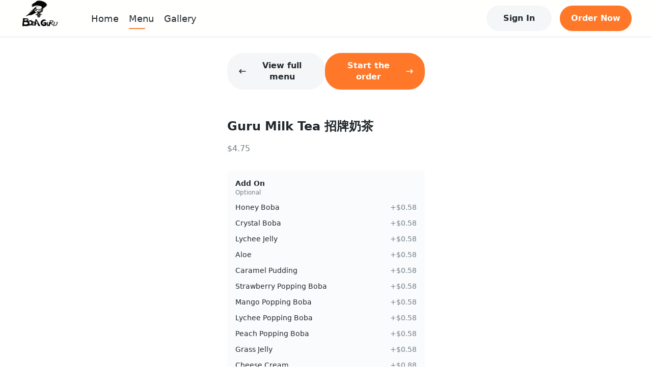

--- FILE ---
content_type: text/html; charset=utf-8
request_url: https://bobaguruteashoppe.com/menu/65495451/77285781
body_size: 11497
content:
<!DOCTYPE html><html lang="en" data-theme="light" style="--ru-primary:#FF7829"><head><meta charSet="utf-8"/><meta name="viewport" content="width=device-width, initial-scale=1, shrink-to-fit=no, maximum-scale=5, viewport-fit=cover"/><title>Menu @ Guru Milk Tea 招牌奶茶 - BobaGuru</title><meta name="title" content="Menu @ Guru Milk Tea 招牌奶茶"/><meta name="description" content="REFRESH AT THE BEST"/><meta name="robots" content="index, follow"/><link rel="icon" type="image/svg+xml" href="data:image/svg+xml;charset=utf-8,%3Csvg%20width%3D&#x27;36&#x27;%20height%3D&#x27;36&#x27;%20viewBox%3D&#x27;0%200%2036%2036&#x27;%20fill%3D&#x27;none&#x27;%20xmlns%3D&#x27;http%3A%2F%2Fwww.w3.org%2F2000%2Fsvg&#x27;%3E%3Crect%20width%3D&#x27;36&#x27;%20height%3D&#x27;36&#x27;%20rx%3D&#x27;18&#x27;%20fill%3D&#x27;%23FF7829&#x27;%20fill-opacity%3D&#x27;0.08&#x27;%2F%3E%3Cpath%20d%3D&#x27;M24.994%2016.9323C24.8626%2016.9486%2024.7278%2016.9584%2024.5862%2016.9584C23.7099%2016.9584%2022.928%2016.5873%2022.3921%2016.0143C21.8563%2016.5873%2021.0743%2016.9584%2020.1947%2016.9584C19.315%2016.9584%2018.5331%2016.5873%2017.9972%2016.0143C17.4613%2016.5873%2016.6828%2016.9584%2015.7998%2016.9584C14.9235%2016.9584%2014.1416%2016.5873%2013.6057%2016.0143C13.0698%2016.5873%2012.2879%2016.9584%2011.4069%2016.9584C11.27%2016.9584%2011.1322%2016.9486%2010.9984%2016.9323C9.13393%2016.6914%208.25174%2014.569%209.24886%2013.0456L11.1811%2010.0941C11.353%209.82876%2011.66%209.66669%2011.9879%209.66669H24.0133C24.3402%209.66669%2024.6469%209.82873%2024.8188%2010.0941L26.75%2013.0456C27.751%2014.5723%2026.8646%2016.6914%2024.994%2016.9323ZM25.1356%2017.9642C25.2502%2017.9479%2025.4153%2017.9219%2025.5501%2017.8893V24.25C25.5501%2025.3991%2024.5829%2026.3334%2023.3931%2026.3334H12.6081C11.417%2026.3334%2010.4511%2025.3991%2010.4511%2024.25V17.8893C10.5815%2017.9219%2010.716%2017.9479%2010.8545%2017.9642H10.8585C11.0358%2017.987%2011.2205%2018%2011.4069%2018C11.8261%2018%2012.2306%2017.9382%2012.6081%2017.8242V22.1667H23.3931V17.8275C23.7706%2017.9382%2024.1717%2018%2024.5862%2018C24.775%2018%2024.957%2017.987%2025.1356%2017.9642Z&#x27;%20fill%3D&#x27;%23FF7829&#x27;%2F%3E%3C%2Fsvg%3E"/><link rel="mask-icon" href="/mask-icon.svg" color="#FF7829"/><meta name="theme-color" content="#fff"/><meta name="next-head-count" content="9"/><link rel="preload" href="/_next/static/css/bc68acbbe2ed9cee.css" as="style"/><link rel="stylesheet" href="/_next/static/css/bc68acbbe2ed9cee.css" data-n-g=""/><noscript data-n-css=""></noscript><script defer="" nomodule="" src="/_next/static/chunks/polyfills-5cd94c89d3acac5f.js"></script><script src="/_next/static/chunks/webpack-af3160da9a8f386a.js" defer=""></script><script src="/_next/static/chunks/framework-0ba0ddd33199226d.js" defer=""></script><script src="/_next/static/chunks/main-e59df5067b749ff4.js" defer=""></script><script src="/_next/static/chunks/pages/_app-6ae5b89cc0e25632.js" defer=""></script><script src="/_next/static/chunks/2c796e83-e4c8ae3584f517be.js" defer=""></script><script src="/_next/static/chunks/108-9d71793cf60ce907.js" defer=""></script><script src="/_next/static/chunks/993-d22a4b347fbfb485.js" defer=""></script><script src="/_next/static/chunks/pages/menu/%5Bmid%5D/%5BitemId%5D-9c860b58b3b374a6.js" defer=""></script><script src="/_next/static/FzzQCe2qFbyg8IAgWyjWp/_buildManifest.js" defer=""></script><script src="/_next/static/FzzQCe2qFbyg8IAgWyjWp/_ssgManifest.js" defer=""></script><script src="/_next/static/FzzQCe2qFbyg8IAgWyjWp/_middlewareManifest.js" defer=""></script></head><body><div id="__next"><div class="layout"><div class="main-layout"><div style="height:72px"></div><div class="main-layout-navbar" style="position:fixed;opacity:1"><div class="ru-navbar"><div class="navbar-pc"><a href="/"><div class="logo-wrap rectangle"><img src="https://rushable-public.s3.amazonaws.com/Media/33513048/A4n43BZMSeShZrBKTbwQPTcQwpvemGPWJ7zhj2g0.png" alt="BobaGuru"/></div></a><ul class="menu-wrap rectangle-menu"><li class="menu-item home"><a href="/">Home</a></li><li class="menu-item menu"><a href="/menu/65495451">Menu</a></li><li class="menu-item gallery"><a href="/gallery">Gallery</a></li></ul><div class="navbar-opt-wrap"><div class="right-el1"><button variant="secondary" class="ru-btn contained secondary md">Sign In</button></div><div class="right-el2"><a href="/menu"><button variant="primary" class="ru-btn contained primary md">Order Now</button></a></div></div></div><div class="navbar-mobile"><div class="navbar-fixed"><a href="/"><div class="logo-wrap rectangle"><img src="https://rushable-public.s3.amazonaws.com/Media/33513048/A4n43BZMSeShZrBKTbwQPTcQwpvemGPWJ7zhj2g0.png" alt="BobaGuru"/></div></a><button variant="secondary" class="ru-btn contained secondary md">Sign In</button></div></div></div></div><div class="ru-auth-modal" prefix="ru-auth-modal"></div><div class="ru-mobile-bottom-navbar" id="ru-mobile-bottom-navbar"><div id="mbn-footer-id"><div class="mbn-btn mbn-btn-small"><a href="/"><div class="ru-bot-nav-item"><div class="bni-icon bni-icon-active"><span role="img" class="icons"><svg width="24" viewBox="0 0 24 24" fill="none" xmlns="http://www.w3.org/2000/svg"><path d="M22.9942 11.9805C22.9942 12.6836 22.4213 13.2344 21.7719 13.2344H20.5496L20.5763 19.4922C20.5763 19.5977 20.5687 19.7031 20.5572 19.8086V20.4375C20.5572 21.3008 19.8735 22 19.0293 22H18.4181C18.3761 22 18.3341 22 18.2921 21.9961C18.2386 22 18.1851 22 18.1317 22H16.8902H15.9735C15.1293 22 14.4456 21.3008 14.4456 20.4375V19.5V17C14.4456 16.3086 13.8994 15.75 13.2233 15.75H10.7786C10.1025 15.75 9.55628 16.3086 9.55628 17V19.5V20.4375C9.55628 21.3008 8.87255 22 8.02838 22H7.11163H5.89313C5.83583 22 5.77853 21.9961 5.72124 21.9922C5.6754 21.9961 5.62956 22 5.58372 22H4.97256C4.12839 22 3.44465 21.3008 3.44465 20.4375V16.0625C3.44465 16.0273 3.44465 15.9883 3.44847 15.9531V13.2344H2.22233C1.53477 13.2344 1 12.6875 1 11.9805C1 11.6289 1.11459 11.3164 1.38198 11.043L11.1759 2.3125C11.4432 2.03906 11.7488 2 12.0162 2C12.2836 2 12.5892 2.07812 12.8184 2.27344L22.5741 11.043C22.8796 11.3164 23.0324 11.6289 22.9942 11.9805Z"></path></svg></span></div><div class="bni-text">Home</div></div></a><a href="/menu"><div class="ru-bot-nav-item"><div class="bni-icon"><span role="img" class="icons"><svg width="24" viewBox="0 0 24 24" fill="none" xmlns="http://www.w3.org/2000/svg"><path fill-rule="evenodd" clip-rule="evenodd" d="M6.96942 3.447C6.9877 3.41776 7.01974 3.4 7.05422 3.4H16.9457C16.9802 3.4 17.0123 3.41776 17.0305 3.447L18.3762 5.6H5.6238L6.96942 3.447ZM4.89998 7.4H19.1V20C19.1 20.0552 19.0552 20.1 19 20.1H4.99998C4.94475 20.1 4.89998 20.0552 4.89998 20V7.4ZM7.05422 1.6C6.39912 1.6 5.79023 1.93748 5.44303 2.493L3.23678 6.023C3.14738 6.16604 3.09998 6.33132 3.09998 6.5V20C3.09998 21.0493 3.95064 21.9 4.99998 21.9H19C20.0493 21.9 20.9 21.0493 20.9 20V6.5C20.9 6.33132 20.8526 6.16604 20.7632 6.023L18.5569 2.493C18.2097 1.93748 17.6008 1.6 16.9457 1.6H7.05422ZM7.86846 9.21088C8.30244 9.13855 8.71299 9.4302 8.78816 9.86299L8.79006 9.87261C8.79245 9.88422 8.79705 9.90543 8.80441 9.93488C8.81918 9.99397 8.84475 10.0849 8.88523 10.197C8.96689 10.4232 9.10485 10.7232 9.32748 11.02C9.75144 11.5853 10.522 12.2 12 12.2C13.478 12.2 14.2485 11.5853 14.6725 11.02C14.8951 10.7232 15.0331 10.4232 15.1147 10.197C15.1552 10.0849 15.1808 9.99397 15.1955 9.93488C15.2029 9.90543 15.2075 9.88422 15.2099 9.87261L15.2118 9.86299C15.287 9.43019 15.6975 9.13855 16.1315 9.21088C16.5673 9.28352 16.8617 9.6957 16.7891 10.1315L16 10C16.7891 10.1315 16.789 10.132 16.7889 10.1324L16.7888 10.1334L16.7884 10.1356L16.7875 10.1408L16.785 10.1545C16.7831 10.1651 16.7804 10.1786 16.7771 10.1948C16.7705 10.2271 16.7609 10.2703 16.7478 10.3229C16.7215 10.4279 16.6807 10.5713 16.6196 10.7405C16.4981 11.0768 16.2923 11.5268 15.9525 11.98C15.2514 12.9147 14.022 13.8 12 13.8C9.97797 13.8 8.74851 12.9147 8.04748 11.98C7.7076 11.5268 7.50181 11.0768 7.38034 10.7405C7.31926 10.5713 7.27843 10.4279 7.25218 10.3229C7.23904 10.2703 7.22948 10.2271 7.22283 10.1948C7.2195 10.1786 7.2169 10.1651 7.21493 10.1545L7.21245 10.1408L7.21155 10.1356L7.21118 10.1334L7.21101 10.1324C7.21094 10.132 7.21086 10.1315 7.99998 10L7.21086 10.1315C7.13822 9.6957 7.43264 9.28352 7.86846 9.21088Z"></path></svg></span></div><div class="bni-text">Order</div></div></a><div class="ru-bot-nav-item"><div class="bni-icon"><span role="img" class="icons"><svg width="24" viewBox="0 0 24 24" fill="none" xmlns="http://www.w3.org/2000/svg"><path d="M11.0312 2.19891C11.3359 2.06766 11.668 2 12 2C12.332 2 12.6289 2.06766 12.9688 2.19891L21.1445 5.70273C21.6641 5.92578 22 6.43359 22 7C22 7.56641 21.6641 8.07422 21.1445 8.29688L12.9688 11.8008C12.6289 11.9336 12.332 12 12 12C11.668 12 11.3359 11.9336 11.0312 11.8008L2.85547 8.29688C2.33648 8.07422 2 7.56641 2 7C2 6.43359 2.33648 5.92578 2.85547 5.70273L11.0312 2.19891ZM12 3.875C11.8867 3.875 11.8086 3.89102 11.7695 3.92227L4.58828 7L11.7695 10.0781C11.8086 10.1094 11.8867 10.125 12 10.125C12.0781 10.125 12.1562 10.1094 12.2305 10.0781L19.4102 7L12.2305 3.92227C12.1562 3.89102 12.0781 3.875 12 3.875ZM11.7695 15.0781C11.8086 15.1094 11.8867 15.125 12 15.125C12.0781 15.125 12.1562 15.1094 12.2305 15.0781L19.6562 11.8945C19.4766 11.625 19.4414 11.2656 19.5977 10.957C19.832 10.4922 20.3945 10.3047 20.8555 10.5352L21.2109 10.7148C21.6953 10.957 22 11.4492 22 11.9883C22 12.5625 21.6602 13.0781 21.1367 13.3008L12.9688 16.8008C12.6289 16.9336 12.332 17 12 17C11.668 17 11.3359 16.9336 11.0312 16.8008L2.89102 13.3125C2.35043 13.082 2.00002 12.5508 2.00002 11.9609C2.00002 11.4883 2.22926 11.043 2.61563 10.7656L3.01758 10.4766C3.43906 10.1758 4.02461 10.2734 4.32539 10.6953C4.58398 11.0586 4.54844 11.543 4.23047 11.8633L11.7695 15.0781ZM4.32539 15.6953C4.58398 16.0586 4.54844 16.543 4.23047 16.8633L11.7695 20.0781C11.8086 20.1094 11.8867 20.125 12 20.125C12.0781 20.125 12.1562 20.1094 12.2305 20.0781L19.6562 16.8945C19.4766 16.625 19.4414 16.2656 19.5977 15.957C19.832 15.4922 20.3945 15.3047 20.8555 15.5352L21.2109 15.7148C21.6953 15.957 22 16.4492 22 16.9883C22 17.5625 21.6602 18.0781 21.1367 18.3008L12.9688 21.8008C12.6289 21.9336 12.332 22 12 22C11.668 22 11.3359 21.9336 11.0312 21.8008L2.89102 18.3125C2.35043 18.082 2.00004 17.5508 2.00004 16.9609C2.00004 16.4883 2.2293 16.043 2.61563 15.7656L3.01758 15.4766C3.43906 15.1758 4.02461 15.2734 4.32539 15.6953Z"></path></svg></span></div><div class="bni-text">More</div></div></div></div></div><div class="main-layout-container"><div class="mid-page"><div class="mid-main"><div class="mid-nav"><button variant="secondary" class="ru-btn contained secondary md"><span role="img" class="icons mid-icon-left"><svg width="16" viewBox="0 0 24 24" fill="none" xmlns="http://www.w3.org/2000/svg"><path d="M2.36595 11.1163L7.36601 6.11622C7.8543 5.62793 8.64533 5.62793 9.13362 6.11622C9.6219 6.6045 9.6219 7.39553 9.13362 7.88382L6.26932 10.7491H20.75C21.441 10.7491 22 11.3081 22 11.9991C22 12.6901 21.441 13.2491 20.75 13.2491H6.26932L9.13576 16.1156C9.62405 16.6039 9.62405 17.3949 9.13576 17.8832C8.64787 18.3711 7.85684 18.3718 7.36816 17.8832L2.3681 12.8831C1.87766 12.3936 1.87766 11.6046 2.36595 11.1163Z"></path></svg></span>View full menu</button><button variant="primary" class="ru-btn contained primary md">Start the order<span role="img" class="icons mid-icon-right"><svg width="16" viewBox="0 0 24 24" fill="none" xmlns="http://www.w3.org/2000/svg"><path d="M21.6334 12.8832L16.6333 17.8834C16.1446 18.3721 15.3535 18.3713 14.8656 17.8834C14.3773 17.3951 14.3773 16.6041 14.8656 16.1158L17.7349 13.2504H3.25004C2.559 13.2504 2 12.6918 2 11.9652C2 11.2387 2.559 10.7504 3.25004 10.7504H17.7349L14.8684 7.88386C14.3801 7.39556 14.3801 6.60452 14.8684 6.11622C15.3567 5.62793 16.1477 5.62793 16.636 6.11622L21.6362 11.1164C22.1217 11.6059 22.1217 12.3949 21.6334 12.8832Z"></path></svg></span></button></div><div class="ru-MenuItemDetail"><div class="itemImg"><img src="https://rushable-public.s3.amazonaws.com/Media/33513048/65495451/22310676/44430356/BP8P8qtFDrCXXjPUOAteF1FQ21vLMqfpTpFHMhuN.jpg" alt="Guru Milk Tea 招牌奶茶" style="display:none"/></div><p class="itemName">Guru Milk Tea 招牌奶茶</p><ul class="itemFoodTags"><span class="foodTags-price ru-text-base">$4.75</span></ul><div><div class="ru-modifier-select modifierField" prefix="ru-modifier-select"><div class="ms-title"><div class="ms-title-left"><div class="ms-name ru-font-bold">Add On</div><div class="ms-tag">Optional</div></div></div><div class="ms-items"><div class="ms-items-item"><div class="ms-items-item-name" style="cursor:pointer">Honey Boba</div><div class="ms-items-item-price">+$0.58</div></div><div class="ms-items-item"><div class="ms-items-item-name" style="cursor:pointer">Crystal Boba</div><div class="ms-items-item-price">+$0.58</div></div><div class="ms-items-item"><div class="ms-items-item-name" style="cursor:pointer">Lychee Jelly</div><div class="ms-items-item-price">+$0.58</div></div><div class="ms-items-item"><div class="ms-items-item-name" style="cursor:pointer">Aloe</div><div class="ms-items-item-price">+$0.58</div></div><div class="ms-items-item"><div class="ms-items-item-name" style="cursor:pointer">Caramel Pudding</div><div class="ms-items-item-price">+$0.58</div></div><div class="ms-items-item"><div class="ms-items-item-name" style="cursor:pointer">Strawberry Popping Boba</div><div class="ms-items-item-price">+$0.58</div></div><div class="ms-items-item"><div class="ms-items-item-name" style="cursor:pointer">Mango Popping Boba</div><div class="ms-items-item-price">+$0.58</div></div><div class="ms-items-item"><div class="ms-items-item-name" style="cursor:pointer">Lychee Popping Boba</div><div class="ms-items-item-price">+$0.58</div></div><div class="ms-items-item"><div class="ms-items-item-name" style="cursor:pointer">Peach Popping Boba</div><div class="ms-items-item-price">+$0.58</div></div><div class="ms-items-item"><div class="ms-items-item-name" style="cursor:pointer">Grass Jelly</div><div class="ms-items-item-price">+$0.58</div></div><div class="ms-items-item"><div class="ms-items-item-name" style="cursor:pointer">Cheese Cream</div><div class="ms-items-item-price">+$0.88</div></div><div class="ms-items-item"><div class="ms-items-item-name" style="cursor:pointer">Tiramisu Cream</div><div class="ms-items-item-price">+$0.88</div></div><div class="ms-items-item"><div class="ms-items-item-name" style="cursor:pointer">Brown Sugar Boba</div><div class="ms-items-item-price">+$0.88</div></div><div class="ms-items-item"><div class="ms-items-item-name" style="cursor:pointer">Cream Brulee</div><div class="ms-items-item-price">+$0.88</div></div></div></div></div><div><div class="ru-modifier-select modifierField" prefix="ru-modifier-select"><div class="ms-title"><div class="ms-title-left"><div class="ms-name ru-font-bold">Choose Sugar Level</div><div class="ms-tag">Optional • Choose up to 1</div></div></div><div class="ms-items"><div class="ms-items-item"><div class="ms-items-item-name" style="cursor:pointer">25% Sugar</div></div><div class="ms-items-item"><div class="ms-items-item-name" style="cursor:pointer">50% Sugar</div></div><div class="ms-items-item"><div class="ms-items-item-name" style="cursor:pointer">75% Sugar</div></div></div></div></div><div><div class="ru-modifier-select modifierField" prefix="ru-modifier-select"><div class="ms-title"><div class="ms-title-left"><div class="ms-name ru-font-bold">Choose Ice Level</div><div class="ms-tag">Optional • Choose up to 1</div></div></div><div class="ms-items"><div class="ms-items-item"><div class="ms-items-item-name" style="cursor:pointer">Less Ice</div></div><div class="ms-items-item"><div class="ms-items-item-name" style="cursor:pointer">No Ice</div></div></div></div></div></div></div></div></div></div><div class="ru-footer" prefix="ru-footer"><div>© <!-- -->2026<!-- --> <!-- -->BobaGuru</div><div class="center-part"><span><a href="/terms/privacy-policy">Privacy Policy</a></span><span> | </span><span><a href="/terms/terms-of-use">Terms of Use</a></span></div><a target="_brank" href="https://rushable.io/" title="Rushable"><div class="ru-footer-logo" prefix="ru-footer-logo"><div class="footer-logo-text">Powered By</div><span role="img" class="icons footer-logo-icon"><svg width="131" viewBox="0 0 131 24" fill="none" xmlns="http://www.w3.org/2000/svg"><path d="M32.4053 20.0849V3.48431H39.9997C41.9157 3.48431 43.3061 3.97057 44.1709 4.94309C45.0575 5.97532 45.5214 7.31268 45.4674 8.68092C45.4649 9.70166 45.1773 10.7008 44.6379 11.5623C44.1004 12.459 43.269 13.1349 42.2895 13.4717L45.4674 20.0883H41.9151L38.8544 13.8991H35.5594V20.0883L32.4053 20.0849ZM35.5594 10.86H40.0464C40.3472 10.8873 40.6501 10.846 40.9332 10.7393C41.2162 10.6326 41.4722 10.463 41.6825 10.2431C42.0352 9.80209 42.2178 9.24592 42.1961 8.67834C42.2155 8.12007 42.0371 7.57323 41.6935 7.13685C41.4823 6.915 41.2245 6.74433 40.9394 6.63752C40.6542 6.53071 40.349 6.49051 40.0464 6.51991H35.5594V10.86ZM55.5384 20.0849V18.9466C55.1526 19.4224 54.6617 19.7991 54.1056 20.0463C53.5495 20.2935 52.9438 20.4041 52.3376 20.3692C51.2388 20.3976 50.1724 19.9892 49.3661 19.231C48.9251 18.7458 48.5892 18.1723 48.38 17.5474C48.1707 16.9224 48.0928 16.2599 48.1511 15.6026V7.96662H51.1889V14.6065C51.132 15.35 51.3079 16.0927 51.6915 16.7287C51.8812 16.9622 52.1238 17.1455 52.3985 17.2632C52.6732 17.3808 52.9719 17.4292 53.269 17.4043C54.7802 17.4043 55.5359 16.4872 55.5359 14.653V7.96576H58.5737V20.084L55.5384 20.0849ZM66.0297 20.3692C65.0795 20.3727 64.1394 20.1706 63.2721 19.7764C62.4735 19.4401 61.7792 18.8911 61.2625 18.1875L63.2755 16.4565C63.6309 16.8555 64.0625 17.1769 64.5442 17.4011C65.0259 17.6254 65.5475 17.7479 66.0773 17.761C67.2766 17.761 67.8763 17.4054 67.8763 16.6943C67.8747 16.5271 67.8296 16.3633 67.7455 16.2196C67.6614 16.0758 67.5413 15.9572 67.3975 15.8757C66.8576 15.5567 66.2891 15.2907 65.6994 15.0813C64.5716 14.7594 63.5171 14.2155 62.5963 13.4803C62.2693 13.1805 62.0117 12.8111 61.8417 12.3985C61.6718 11.9859 61.5937 11.5403 61.6131 11.0935C61.5978 10.6053 61.7031 10.121 61.9193 9.68456C62.1355 9.24814 62.4558 8.87352 62.851 8.59476C63.7632 7.95948 64.8528 7.63922 65.9584 7.68141C66.7843 7.65177 67.6061 7.81146 68.3629 8.1486C69.1196 8.48574 69.7916 8.99166 70.3291 9.62874L68.2966 11.3124C67.6792 10.6754 66.8404 10.3094 65.9601 10.2931C64.9475 10.2931 64.4412 10.5935 64.4412 11.1944C64.4412 11.7004 65.22 12.1904 66.7777 12.6643C67.8301 12.9725 68.814 13.4839 69.6754 14.1705C70.023 14.4854 70.296 14.8759 70.4739 15.313C70.6518 15.75 70.73 16.2222 70.7027 16.6943C70.7276 17.2171 70.6256 17.7381 70.4056 18.2115C70.1856 18.685 69.8544 19.0963 69.4411 19.4093C68.4374 20.098 67.2395 20.4351 66.0297 20.3692ZM73.6242 20.0849V4.3856L76.6619 2.96301V9.10486C77.05 8.63178 77.5413 8.25693 78.0968 8.01C78.6524 7.76308 79.257 7.65088 79.8627 7.68227C80.9623 7.65013 82.031 8.0541 82.8419 8.80845C83.2812 9.29678 83.6151 9.87285 83.8223 10.4997C84.0294 11.1266 84.1053 11.7905 84.045 12.4489V20.0849H81.0072V13.3261C81.0072 11.5396 80.3141 10.6464 78.928 10.6464C77.4167 10.6464 76.6611 11.5238 76.6611 13.2787V20.0857L73.6242 20.0849ZM94.2103 20.0849V19.2077C93.8004 19.6039 93.3153 19.9112 92.7845 20.1109C92.2538 20.3106 91.6885 20.3985 91.1232 20.3692C89.9786 20.4192 88.8545 20.0488 87.9573 19.3258C87.5435 18.9594 87.2179 18.5018 87.0052 17.9881C86.7926 17.4743 86.6986 16.918 86.7304 16.3617C86.6977 15.7853 86.8078 15.2098 87.0507 14.6878C87.2937 14.1658 87.6617 13.7139 88.1211 13.3735C89.1018 12.6769 90.2774 12.3195 91.4739 12.3541C92.4158 12.3325 93.3503 12.5272 94.2077 12.9237V12.3068C94.2077 11.0263 93.4911 10.3861 92.058 10.3861C90.7341 10.3903 89.4441 10.8119 88.3665 11.5924L87.4326 9.10227C88.8802 8.13551 90.5837 7.63928 92.3161 7.67969C92.8864 7.67244 93.4558 7.7282 94.0141 7.84599C94.5503 7.97542 95.0651 8.18323 95.5424 8.46293C96.096 8.79075 96.5273 9.29514 96.7692 9.89758C97.0802 10.6764 97.2274 11.5125 97.2013 12.3524V20.0832L94.2103 20.0849ZM91.7091 17.6662C92.6381 17.6747 93.5342 17.3178 94.2094 16.6702V15.3656C93.502 15.0869 92.748 14.9499 91.9892 14.9624C91.4168 14.9379 90.8472 15.0562 90.3303 15.307C90.1348 15.4009 89.9708 15.551 89.8586 15.7386C89.7465 15.9263 89.6911 16.1432 89.6994 16.3625C89.6977 16.5534 89.7453 16.7413 89.8375 16.9077C89.9297 17.074 90.0633 17.2128 90.225 17.3104C90.6749 17.5733 91.1908 17.697 91.7091 17.6662ZM105.939 20.3692C105.471 20.3983 105.002 20.3071 104.578 20.1039C104.153 19.9008 103.786 19.5922 103.51 19.2069V20.084H100.472V4.36233L103.51 2.96301V8.84378C103.813 8.45956 104.203 8.15389 104.645 7.95185C105.088 7.7498 105.572 7.65712 106.057 7.68141C106.742 7.66716 107.421 7.81553 108.041 8.11471C108.66 8.41389 109.201 8.85561 109.622 9.40471C110.606 10.7284 111.098 12.3615 111.013 14.0171C111.117 15.6954 110.636 17.3574 109.655 18.7123C109.203 19.2604 108.633 19.6952 107.988 19.9827C107.344 20.2701 106.643 20.4024 105.939 20.3692ZM105.589 17.4051C105.934 17.4205 106.278 17.3457 106.587 17.188C106.896 17.0302 107.159 16.7946 107.353 16.5039C107.805 15.7572 108.021 14.8884 107.972 14.0137C108.027 13.1357 107.811 12.262 107.353 11.5149C107.153 11.2333 106.887 11.0069 106.579 10.8564C106.271 10.7059 105.93 10.6361 105.589 10.6532C105.187 10.625 104.785 10.7018 104.421 10.8762C104.057 11.0505 103.743 11.3167 103.51 11.6493V16.4358C103.748 16.7618 104.063 17.0216 104.427 17.191C104.79 17.3605 105.19 17.4341 105.589 17.4051ZM114.048 20.0849V4.40972L117.085 2.96301V20.0849H114.048ZM125.707 20.3692C124.946 20.4081 124.185 20.2775 123.479 19.9867C122.773 19.6959 122.138 19.2518 121.618 18.6856C120.557 17.3752 120.023 15.7066 120.123 14.0137C120.034 12.3346 120.572 10.683 121.63 9.3892C122.145 8.81894 122.776 8.37039 123.481 8.07528C124.185 7.78017 124.944 7.64571 125.705 7.68141C126.404 7.65338 127.101 7.76806 127.756 8.01865C128.41 8.26924 129.008 8.65062 129.514 9.14019C130.033 9.71025 130.431 10.382 130.684 11.114C130.937 11.846 131.04 12.6229 130.986 13.3967C130.995 14.0068 130.964 14.6168 130.893 15.2226H123.114C123.128 15.562 123.208 15.8953 123.351 16.2028C123.493 16.5102 123.695 16.7857 123.944 17.0131C124.431 17.4466 125.06 17.6793 125.708 17.6654C126.204 17.678 126.696 17.5706 127.143 17.352C127.59 17.1333 127.979 16.8098 128.278 16.4082L130.146 18.3288C129.612 18.9943 128.933 19.5249 128.163 19.8789C127.393 20.233 126.553 20.4008 125.708 20.3692H125.707ZM123.137 12.6144H128.021C127.964 11.9954 127.695 11.4162 127.262 10.9772C126.841 10.579 126.283 10.3658 125.708 10.3844C125.392 10.345 125.072 10.3727 124.767 10.4658C124.463 10.5588 124.181 10.7152 123.939 10.925C123.697 11.1347 123.501 11.3932 123.363 11.6841C123.225 11.9749 123.148 12.2917 123.137 12.6144Z" fill="#092235"></path><path fill-rule="evenodd" clip-rule="evenodd" d="M10.4674 0.28931L25.2003 10.6713C25.4117 10.8201 25.5844 11.0187 25.7037 11.25C25.823 11.4813 25.8853 11.7385 25.8853 11.9996C25.8853 12.2606 25.823 12.5178 25.7037 12.7492C25.5844 12.9805 25.4117 13.179 25.2003 13.3278L10.4674 23.7107C10.2284 23.8793 9.94848 23.9783 9.65799 23.9968C9.36749 24.0153 9.07756 23.9527 8.81966 23.8158C8.56177 23.6788 8.34578 23.4728 8.19517 23.22C8.04455 22.9672 7.96506 22.6774 7.96533 22.382V1.61711C7.96521 1.32179 8.04482 1.03208 8.1955 0.779433C8.34618 0.526787 8.56217 0.320862 8.82004 0.184016C9.0779 0.0471707 9.36778 -0.0153657 9.6582 0.0031968C9.94861 0.0217593 10.2285 0.120711 10.4674 0.28931Z" fill="#00A5EB"></path><g style="mix-blend-mode:multiply"><path fill-rule="evenodd" clip-rule="evenodd" d="M2.49611 1.88423L15.0845 10.6679C15.2976 10.8164 15.4719 11.0153 15.5923 11.2475C15.7127 11.4797 15.7756 11.7381 15.7756 12.0004C15.7756 12.2628 15.7127 12.5212 15.5923 12.7534C15.4719 12.9855 15.2976 13.1845 15.0845 13.333L2.49611 22.1158C2.25694 22.2829 1.9773 22.3805 1.68742 22.3981C1.39755 22.4156 1.10847 22.3523 0.851449 22.2152C0.594429 22.078 0.379248 21.8721 0.229178 21.6198C0.079108 21.3675 -0.000141209 21.0784 8.32846e-07 20.7837V3.2172C-0.000296155 2.92242 0.0788404 2.63316 0.228849 2.38073C0.378857 2.1283 0.594025 1.92231 0.851073 1.78504C1.10812 1.64777 1.39726 1.58445 1.68721 1.60194C1.97716 1.61942 2.25688 1.71704 2.49611 1.88423Z" fill="#00CA9F"></path></g></svg></span></div></a></div><div style="width:100%;height:0"></div><div class="sr-only" style="display:none">VERSION: <!-- -->1.0.0</div></div></div><script id="__NEXT_DATA__" type="application/json">{"props":{"website":{"id":33513048,"name":"BobaGuru","theme_color_id":6,"ga_tracking_id":null,"external_homepage":null,"banner_url":"https://rushable-public.s3.amazonaws.com/Media/33513048/WBPXjjLvgfbDL12d0cdIrZU8FyobjV9Ts2L0PnJ2.jpg","logo_url":"https://rushable-public.s3.amazonaws.com/Media/33513048/A4n43BZMSeShZrBKTbwQPTcQwpvemGPWJ7zhj2g0.png","pavicon_url":null,"slogan":"More Than Delicious Food","tagline":"REFRESH AT THE BEST","mapbox_token":null,"status":"active","show_location_finder":"default","appearance":"light","logo_shape":"rectangle","status_locked":null,"logo_padding":0,"about":"Cooking is all about people. Food is maybe the only universal thing that really has the power to bring everyone together. No matter what culture, everywhere around the world, people eat together. - Guy Fieri","descriptor":null,"accessibility_compliance":null,"food_hall_mode":0,"landing_pages":[],"has_open_job_posts":false,"theme_color":{"id":6,"name":"Spark Orange","code":"#FF7829"},"social_media":[{"id":71,"source":"Instagram","link":"https://www.instagram.com/bobaguruplano/","brand_id":33513048}],"tracking_codes":[],"nav_links":[],"brand_stripe_account":null,"brand_loyalty_config":null,"loyalty_reward_items":[],"locations":[{"id":65495451,"brand_id":33513048,"stripe_setup_intent_id":null,"stripe_subscription_id":null,"stripe_subscription_ends_at":null,"rushable_subscription_id":159,"addons_subscription_id":null,"address_id":64860386,"mailing_address_id":null,"open_hours_collection_id":42221856,"special_hours_collection_id":null,"name":"Plano, TX","email":"Triplejfoodanddrink@gmail.com","phone":"4698140254","banner_url":null,"status":"active","referee_id":null,"sort":null,"onboarding_src":"u43eqkaj","address_query":null,"open_hours_collection":{"id":42221856,"open_hours":[{"id":6116,"day":"sun","from":"12:00:00","to":"23:00:00","open_hours_collection_id":42221856},{"id":6117,"day":"mon","from":"12:00:00","to":"22:00:00","open_hours_collection_id":42221856},{"id":6118,"day":"tue","from":"12:00:00","to":"22:00:00","open_hours_collection_id":42221856},{"id":6119,"day":"wed","from":"12:00:00","to":"22:00:00","open_hours_collection_id":42221856},{"id":6120,"day":"thu","from":"12:00:00","to":"22:00:00","open_hours_collection_id":42221856},{"id":6121,"day":"fri","from":"12:00:00","to":"23:00:00","open_hours_collection_id":42221856},{"id":6122,"day":"sat","from":"12:00:00","to":"23:00:00","open_hours_collection_id":42221856}]},"special_hours_collection":null,"address":{"id":64860386,"line_1":"2220 Coit Rd","line_2":null,"city":"Plano","state":"TX","country":"US","zipcode":"75075","latitude":33.029583,"longitude":-96.768639,"timezone":"America/Chicago","contact":null,"phone":null,"is_default":0},"online_order_config":{"id":84057231,"status":"active","sales_tax":8.25,"current_delivery_type":"delivery","prioritized_delivery_type":null,"utensil_in_note":"when_request","default_order_type":"pickup","base_prep_time":10,"email_notification":1,"phone_notification":1,"admin_text":0,"text_notification":1,"check_id":1,"check_card":1,"fraud_check_threshold":100,"open_for_order":1,"allow_customer_note":1,"status_flip_at":null,"scheduled_order_days":1,"service_fee_locked":0,"regulatory_fee":"0.00","regulatory_fee_description":null,"external_links":[]}}]},"initErrorMsg":"","pageProps":{"menuItem":{"id":77285781,"uuid":null,"sort":1,"name":"Guru Milk Tea 招牌奶茶","seo_title":null,"status":"active","popular":0,"description":null,"seo_description":null,"unit_price":"4.75","image_url":"https://rushable-public.s3.amazonaws.com/Media/33513048/65495451/22310676/44430356/BP8P8qtFDrCXXjPUOAteF1FQ21vLMqfpTpFHMhuN.jpg","image_alt_text":null,"custom_seo_title":0,"custom_seo_description":0,"contains_alcohol":0,"reactive_at":null,"menu_modifiers":[{"id":99977871,"uuid":null,"name":"Add On","note":"all","sort":1,"qty_min":0,"qty_max":999999999,"qty_free":0,"allow_repeat":0,"internal_id":1,"private_type":null,"menu_modifier_options":[{"id":99968040,"uuid":null,"sort":1,"name":"Honey Boba","unit_price":"0.58","status":"active","reactive_at":null},{"id":99968041,"uuid":null,"sort":2,"name":"Crystal Boba","unit_price":"0.58","status":"active","reactive_at":null},{"id":99968042,"uuid":null,"sort":3,"name":"Lychee Jelly","unit_price":"0.58","status":"active","reactive_at":null},{"id":99968043,"uuid":null,"sort":4,"name":"Aloe","unit_price":"0.58","status":"active","reactive_at":null},{"id":99968044,"uuid":null,"sort":5,"name":"Caramel Pudding","unit_price":"0.58","status":"active","reactive_at":null},{"id":99968045,"uuid":null,"sort":6,"name":"Strawberry Popping Boba","unit_price":"0.58","status":"active","reactive_at":null},{"id":99968046,"uuid":null,"sort":7,"name":"Mango Popping Boba","unit_price":"0.58","status":"active","reactive_at":null},{"id":99968047,"uuid":null,"sort":8,"name":"Lychee Popping Boba","unit_price":"0.58","status":"active","reactive_at":null},{"id":99968048,"uuid":null,"sort":9,"name":"Peach Popping Boba","unit_price":"0.58","status":"active","reactive_at":null},{"id":99968049,"uuid":null,"sort":10,"name":"Grass Jelly","unit_price":"0.58","status":"active","reactive_at":null},{"id":99968050,"uuid":null,"sort":11,"name":"Cheese Cream","unit_price":"0.88","status":"active","reactive_at":null},{"id":99968051,"uuid":null,"sort":12,"name":"Tiramisu Cream","unit_price":"0.88","status":"active","reactive_at":null},{"id":99968052,"uuid":null,"sort":13,"name":"Brown Sugar Boba","unit_price":"0.88","status":"active","reactive_at":null},{"id":99968053,"uuid":null,"sort":14,"name":"Cream Brulee","unit_price":"0.88","status":"active","reactive_at":null}]},{"id":66205597,"uuid":null,"name":"Choose Sugar Level","note":"sugar level","sort":2,"qty_min":0,"qty_max":1,"qty_free":0,"allow_repeat":0,"internal_id":null,"private_type":null,"menu_modifier_options":[{"id":99968194,"uuid":null,"sort":1,"name":"25% Sugar","unit_price":"0.00","status":"active","reactive_at":null},{"id":99968195,"uuid":null,"sort":2,"name":"50% Sugar","unit_price":"0.00","status":"active","reactive_at":null},{"id":99968196,"uuid":null,"sort":3,"name":"75% Sugar","unit_price":"0.00","status":"active","reactive_at":null}]},{"id":52875009,"uuid":null,"name":"Choose Ice Level","note":"Ice level","sort":3,"qty_min":0,"qty_max":1,"qty_free":0,"allow_repeat":0,"internal_id":null,"private_type":null,"menu_modifier_options":[{"id":99968197,"uuid":null,"sort":1,"name":"Less Ice","unit_price":"0.00","status":"active","reactive_at":null},{"id":99968198,"uuid":null,"sort":2,"name":"No Ice","unit_price":"0.00","status":"active","reactive_at":null}]}],"menu_item_advance":null,"menu_tags":[]},"itemId":"77285781","locationId":"65495451","initialState":{"common":{"openCartDrawer":false,"openRewardsDrawer":false,"openSimpleLocatorDrawer":false,"openStartModal":false},"menu":{"getMenuRequest":false,"getItemRequest":false,"getItemMsg":"","selectedMenu":null,"menuCollections":null,"location":null,"selectedItem":null,"openItemModal":false},"auth":{"profileMode":{"data":null,"pending":false,"errMsg":"","error":false},"openAuthModal":false,"registerStep":1,"authStep":1,"sendCodeRequest":false,"sendCodeErrorMsg":"","sendCodeSuccessMsg":"","sendCodeErrors":null,"loginRequest":false,"loginError":"","loginSuccess":"","registerRequest":false,"registerSuccess":"","registerFail":"","registerErrors":null,"completeRegisterRequest":false,"completeRegisterMsg":"","completeRegisterErrors":null},"account":{"editRequest":false,"editAccountErrorMsg":"","getOrderDetailRequest":false,"dealBookList":[],"getDealBookRequest":false,"getDealBookError":"","openAccountModal":false},"gallery":{"galleriesList":[],"selectedGallery":null,"getGalleriesRequest":false,"getGalleryRequest":false,"page":1},"cart":{"type":null,"request_at":null,"items":[],"location_id":null,"is_asap":null,"tip_amount":null,"tip_percent":null,"need_utentils":null,"customer_note":null,"in_house_delivery_info":null,"daas_delivery_info":null,"curbside_info":null,"dine_in_info":null,"coupon":null,"price_summary":{"subtotal":0,"promo_amount":0,"discount":0,"custom_fee":0,"custom_fee_label":"","tip_amount":0,"delivery_fee":0,"tax_rate":0,"tax_amount":0,"service_fee":0,"total":0,"regulatory_fee":0,"regulatory_fee_description":""},"gift_cards":null,"reward_item":null},"location":{"cartLocation":null,"cartLocationFetching":false,"cartLocationError":""},"order":{"selectedOrder":null,"orderFetching":false,"orderError":"","orders":[],"ordersFetching":false,"ordersError":"","getExpressOrderRequest":false,"expressOrder":null,"expressOrderRedirect":null,"changeExpressStatusRequest":false}}},"__N_SSP":true},"page":"/menu/[mid]/[itemId]","query":{"mid":"65495451","itemId":"77285781"},"buildId":"FzzQCe2qFbyg8IAgWyjWp","isFallback":false,"gssp":true,"customServer":true,"appGip":true,"scriptLoader":[]}</script></body></html>

--- FILE ---
content_type: application/javascript; charset=UTF-8
request_url: https://bobaguruteashoppe.com/_next/static/chunks/956-fb31ec4fe1829868.js
body_size: 12636
content:
(self.webpackChunk_N_E=self.webpackChunk_N_E||[]).push([[956],{86894:function(t,e,r){"use strict";var n=r(21924)("ArrayBuffer.prototype.byteLength",!0),o=r(70635);t.exports=function(t){return o(t)?n?n(t):t.byteLength:NaN}},21924:function(t,e,r){"use strict";var n=r(40210),o=r(55559),i=o(n("String.prototype.indexOf"));t.exports=function(t,e){var r=n(t,!!e);return"function"===typeof r&&i(t,".prototype.")>-1?o(r):r}},55559:function(t,e,r){"use strict";var n=r(58612),o=r(40210),i=o("%Function.prototype.apply%"),u=o("%Function.prototype.call%"),a=o("%Reflect.apply%",!0)||n.call(u,i),c=o("%Object.getOwnPropertyDescriptor%",!0),f=o("%Object.defineProperty%",!0),p=o("%Math.max%");if(f)try{f({},"a",{value:1})}catch(l){f=null}t.exports=function(t){var e=a(n,u,arguments);if(c&&f){var r=c(e,"length");r.configurable&&f(e,"length",{value:1+p(0,t.length-(arguments.length-1))})}return e};var y=function(){return a(n,i,arguments)};f?f(t.exports,"apply",{value:y}):t.exports.apply=y},10251:function(t,e,r){"use strict";var n=r(89569),o=r(21924),i=r(2847),u=r(40210),a=r(33216),c=r(37478),f=r(20609),p=r(82584),y=r(5826),l=r(70635),s=r(18923),g=r(98420),b=r(92579),h=r(82215),v=r(43679),d=r(43483),S=r(86430),m=r(86894),j=o("SharedArrayBuffer.prototype.byteLength",!0),O=o("Date.prototype.getTime"),A=Object.getPrototypeOf,w=o("Object.prototype.toString"),x=u("%Set%",!0),P=o("Map.prototype.has",!0),E=o("Map.prototype.get",!0),I=o("Map.prototype.size",!0),k=o("Set.prototype.add",!0),M=o("Set.prototype.delete",!0),F=o("Set.prototype.has",!0),R=o("Set.prototype.size",!0);function _(t,e,r,n){for(var o,i=a(t);(o=i.next())&&!o.done;)if(T(e,o.value,r,n))return M(t,o.value),!0;return!1}function U(t){return"undefined"===typeof t?null:"object"!==typeof t?"symbol"!==typeof t&&("string"!==typeof t&&"number"!==typeof t||+t===+t):void 0}function B(t,e,r,o,i,u){var a=U(r);if(null!=a)return a;var c=E(e,a),f=n({},i,{strict:!1});return!("undefined"===typeof c&&!P(e,a)||!T(o,c,f,u))&&(!P(t,a)&&T(o,c,f,u))}function $(t,e,r){var n=U(r);return null!=n?n:F(e,n)&&!F(t,n)}function W(t,e,r,n,o,i){for(var u,c,f=a(t);(u=f.next())&&!u.done;)if(T(r,c=u.value,o,i)&&T(n,E(e,c),o,i))return M(t,c),!0;return!1}function T(t,e,r,o){var u=r||{};if(u.strict?f(t,e):t===e)return!0;if(v(t)!==v(e))return!1;if(!t||!e||"object"!==typeof t&&"object"!==typeof e)return u.strict?f(t,e):t==e;var c,M=o.has(t),U=o.has(e);if(M&&U){if(o.get(t)===o.get(e))return!0}else c={};return M||o.set(t,c),U||o.set(e,c),function(t,e,r,o){var u,c;if(typeof t!==typeof e)return!1;if(null==t||null==e)return!1;if(w(t)!==w(e))return!1;if(p(t)!==p(e))return!1;var f=y(t),v=y(e);if(f!==v)return!1;var M=t instanceof Error,U=e instanceof Error;if(M!==U)return!1;if((M||U)&&(t.name!==e.name||t.message!==e.message))return!1;var N=g(t),L=g(e);if(N!==L)return!1;if((N||L)&&(t.source!==e.source||i(t)!==i(e)))return!1;var C=s(t),G=s(e);if(C!==G)return!1;if((C||G)&&O(t)!==O(e))return!1;if(r.strict&&A&&A(t)!==A(e))return!1;var q=S(t),z=S(e);if(q!==z)return!1;if(q||z){if(t.length!==e.length)return!1;for(u=0;u<t.length;u++)if(t[u]!==e[u])return!1;return!0}var H=D(t),J=D(e);if(H!==J)return!1;if(H||J){if(t.length!==e.length)return!1;for(u=0;u<t.length;u++)if(t[u]!==e[u])return!1;return!0}var V=l(t),X=l(e);if(V!==X)return!1;if(V||X)return m(t)===m(e)&&("function"===typeof Uint8Array&&T(new Uint8Array(t),new Uint8Array(e),r,o));var Y=b(t),K=b(e);if(Y!==K)return!1;if(Y||K)return j(t)===j(e)&&("function"===typeof Uint8Array&&T(new Uint8Array(t),new Uint8Array(e),r,o));if(typeof t!==typeof e)return!1;var Q=h(t),Z=h(e);if(Q.length!==Z.length)return!1;for(Q.sort(),Z.sort(),u=Q.length-1;u>=0;u--)if(Q[u]!=Z[u])return!1;for(u=Q.length-1;u>=0;u--)if(!T(t[c=Q[u]],e[c],r,o))return!1;var tt=d(t),et=d(e);if(tt!==et)return!1;if("Set"===tt||"Set"===et)return function(t,e,r,n){if(R(t)!==R(e))return!1;var o,i,u,c=a(t),f=a(e);for(;(o=c.next())&&!o.done;)if(o.value&&"object"===typeof o.value)u||(u=new x),k(u,o.value);else if(!F(e,o.value)){if(r.strict)return!1;if(!$(t,e,o.value))return!1;u||(u=new x),k(u,o.value)}if(u){for(;(i=f.next())&&!i.done;)if(i.value&&"object"===typeof i.value){if(!_(u,i.value,r.strict,n))return!1}else if(!r.strict&&!F(t,i.value)&&!_(u,i.value,r.strict,n))return!1;return 0===R(u)}return!0}(t,e,r,o);if("Map"===tt)return function(t,e,r,o){if(I(t)!==I(e))return!1;var i,u,c,f,p,y,l=a(t),s=a(e);for(;(i=l.next())&&!i.done;)if(f=i.value[0],p=i.value[1],f&&"object"===typeof f)c||(c=new x),k(c,f);else if("undefined"===typeof(y=E(e,f))&&!P(e,f)||!T(p,y,r,o)){if(r.strict)return!1;if(!B(t,e,f,p,r,o))return!1;c||(c=new x),k(c,f)}if(c){for(;(u=s.next())&&!u.done;)if(f=u.value[0],y=u.value[1],f&&"object"===typeof f){if(!W(c,t,f,y,r,o))return!1}else if(!r.strict&&(!t.has(f)||!T(E(t,f),y,r,o))&&!W(c,t,f,y,n({},r,{strict:!1}),o))return!1;return 0===R(c)}return!0}(t,e,r,o);return!0}(t,e,u,o)}function D(t){return!(!t||"object"!==typeof t||"number"!==typeof t.length)&&("function"===typeof t.copy&&"function"===typeof t.slice&&(!(t.length>0&&"number"!==typeof t[0])&&!!(t.constructor&&t.constructor.isBuffer&&t.constructor.isBuffer(t))))}t.exports=function(t,e,r){return T(t,e,r,c())}},4289:function(t,e,r){"use strict";var n=r(82215),o="function"===typeof Symbol&&"symbol"===typeof Symbol("foo"),i=Object.prototype.toString,u=Array.prototype.concat,a=Object.defineProperty,c=r(31044)(),f=a&&c,p=function(t,e,r,n){if(e in t)if(!0===n){if(t[e]===r)return}else if("function"!==typeof(o=n)||"[object Function]"!==i.call(o)||!n())return;var o;f?a(t,e,{configurable:!0,enumerable:!1,value:r,writable:!0}):t[e]=r},y=function(t,e){var r=arguments.length>2?arguments[2]:{},i=n(e);o&&(i=u.call(i,Object.getOwnPropertySymbols(e)));for(var a=0;a<i.length;a+=1)p(t,i[a],e[i[a]],r[i[a]])};y.supportsDescriptors=!!f,t.exports=y},94029:function(t,e,r){"use strict";var n=r(95320),o=Object.prototype.toString,i=Object.prototype.hasOwnProperty,u=function(t,e,r){for(var n=0,o=t.length;n<o;n++)i.call(t,n)&&(null==r?e(t[n],n,t):e.call(r,t[n],n,t))},a=function(t,e,r){for(var n=0,o=t.length;n<o;n++)null==r?e(t.charAt(n),n,t):e.call(r,t.charAt(n),n,t)},c=function(t,e,r){for(var n in t)i.call(t,n)&&(null==r?e(t[n],n,t):e.call(r,t[n],n,t))};t.exports=function(t,e,r){if(!n(e))throw new TypeError("iterator must be a function");var i;arguments.length>=3&&(i=r),"[object Array]"===o.call(t)?u(t,e,i):"string"===typeof t?a(t,e,i):c(t,e,i)}},17648:function(t){"use strict";var e="Function.prototype.bind called on incompatible ",r=Array.prototype.slice,n=Object.prototype.toString,o="[object Function]";t.exports=function(t){var i=this;if("function"!==typeof i||n.call(i)!==o)throw new TypeError(e+i);for(var u,a=r.call(arguments,1),c=function(){if(this instanceof u){var e=i.apply(this,a.concat(r.call(arguments)));return Object(e)===e?e:this}return i.apply(t,a.concat(r.call(arguments)))},f=Math.max(0,i.length-a.length),p=[],y=0;y<f;y++)p.push("$"+y);if(u=Function("binder","return function ("+p.join(",")+"){ return binder.apply(this,arguments); }")(c),i.prototype){var l=function(){};l.prototype=i.prototype,u.prototype=new l,l.prototype=null}return u}},58612:function(t,e,r){"use strict";var n=r(17648);t.exports=Function.prototype.bind||n},25972:function(t){"use strict";var e=function(){return"string"===typeof function(){}.name},r=Object.getOwnPropertyDescriptor;if(r)try{r([],"length")}catch(o){r=null}e.functionsHaveConfigurableNames=function(){if(!e()||!r)return!1;var t=r((function(){}),"name");return!!t&&!!t.configurable};var n=Function.prototype.bind;e.boundFunctionsHaveNames=function(){return e()&&"function"===typeof n&&""!==function(){}.bind().name},t.exports=e},40210:function(t,e,r){"use strict";var n,o=SyntaxError,i=Function,u=TypeError,a=function(t){try{return i('"use strict"; return ('+t+").constructor;")()}catch(e){}},c=Object.getOwnPropertyDescriptor;if(c)try{c({},"")}catch(F){c=null}var f=function(){throw new u},p=c?function(){try{return f}catch(t){try{return c(arguments,"callee").get}catch(e){return f}}}():f,y=r(41405)(),l=r(28185)(),s=Object.getPrototypeOf||(l?function(t){return t.__proto__}:null),g={},b="undefined"!==typeof Uint8Array&&s?s(Uint8Array):n,h={"%AggregateError%":"undefined"===typeof AggregateError?n:AggregateError,"%Array%":Array,"%ArrayBuffer%":"undefined"===typeof ArrayBuffer?n:ArrayBuffer,"%ArrayIteratorPrototype%":y&&s?s([][Symbol.iterator]()):n,"%AsyncFromSyncIteratorPrototype%":n,"%AsyncFunction%":g,"%AsyncGenerator%":g,"%AsyncGeneratorFunction%":g,"%AsyncIteratorPrototype%":g,"%Atomics%":"undefined"===typeof Atomics?n:Atomics,"%BigInt%":"undefined"===typeof BigInt?n:BigInt,"%BigInt64Array%":"undefined"===typeof BigInt64Array?n:BigInt64Array,"%BigUint64Array%":"undefined"===typeof BigUint64Array?n:BigUint64Array,"%Boolean%":Boolean,"%DataView%":"undefined"===typeof DataView?n:DataView,"%Date%":Date,"%decodeURI%":decodeURI,"%decodeURIComponent%":decodeURIComponent,"%encodeURI%":encodeURI,"%encodeURIComponent%":encodeURIComponent,"%Error%":Error,"%eval%":eval,"%EvalError%":EvalError,"%Float32Array%":"undefined"===typeof Float32Array?n:Float32Array,"%Float64Array%":"undefined"===typeof Float64Array?n:Float64Array,"%FinalizationRegistry%":"undefined"===typeof FinalizationRegistry?n:FinalizationRegistry,"%Function%":i,"%GeneratorFunction%":g,"%Int8Array%":"undefined"===typeof Int8Array?n:Int8Array,"%Int16Array%":"undefined"===typeof Int16Array?n:Int16Array,"%Int32Array%":"undefined"===typeof Int32Array?n:Int32Array,"%isFinite%":isFinite,"%isNaN%":isNaN,"%IteratorPrototype%":y&&s?s(s([][Symbol.iterator]())):n,"%JSON%":"object"===typeof JSON?JSON:n,"%Map%":"undefined"===typeof Map?n:Map,"%MapIteratorPrototype%":"undefined"!==typeof Map&&y&&s?s((new Map)[Symbol.iterator]()):n,"%Math%":Math,"%Number%":Number,"%Object%":Object,"%parseFloat%":parseFloat,"%parseInt%":parseInt,"%Promise%":"undefined"===typeof Promise?n:Promise,"%Proxy%":"undefined"===typeof Proxy?n:Proxy,"%RangeError%":RangeError,"%ReferenceError%":ReferenceError,"%Reflect%":"undefined"===typeof Reflect?n:Reflect,"%RegExp%":RegExp,"%Set%":"undefined"===typeof Set?n:Set,"%SetIteratorPrototype%":"undefined"!==typeof Set&&y&&s?s((new Set)[Symbol.iterator]()):n,"%SharedArrayBuffer%":"undefined"===typeof SharedArrayBuffer?n:SharedArrayBuffer,"%String%":String,"%StringIteratorPrototype%":y&&s?s(""[Symbol.iterator]()):n,"%Symbol%":y?Symbol:n,"%SyntaxError%":o,"%ThrowTypeError%":p,"%TypedArray%":b,"%TypeError%":u,"%Uint8Array%":"undefined"===typeof Uint8Array?n:Uint8Array,"%Uint8ClampedArray%":"undefined"===typeof Uint8ClampedArray?n:Uint8ClampedArray,"%Uint16Array%":"undefined"===typeof Uint16Array?n:Uint16Array,"%Uint32Array%":"undefined"===typeof Uint32Array?n:Uint32Array,"%URIError%":URIError,"%WeakMap%":"undefined"===typeof WeakMap?n:WeakMap,"%WeakRef%":"undefined"===typeof WeakRef?n:WeakRef,"%WeakSet%":"undefined"===typeof WeakSet?n:WeakSet};if(s)try{null.error}catch(F){var v=s(s(F));h["%Error.prototype%"]=v}var d=function t(e){var r;if("%AsyncFunction%"===e)r=a("async function () {}");else if("%GeneratorFunction%"===e)r=a("function* () {}");else if("%AsyncGeneratorFunction%"===e)r=a("async function* () {}");else if("%AsyncGenerator%"===e){var n=t("%AsyncGeneratorFunction%");n&&(r=n.prototype)}else if("%AsyncIteratorPrototype%"===e){var o=t("%AsyncGenerator%");o&&s&&(r=s(o.prototype))}return h[e]=r,r},S={"%ArrayBufferPrototype%":["ArrayBuffer","prototype"],"%ArrayPrototype%":["Array","prototype"],"%ArrayProto_entries%":["Array","prototype","entries"],"%ArrayProto_forEach%":["Array","prototype","forEach"],"%ArrayProto_keys%":["Array","prototype","keys"],"%ArrayProto_values%":["Array","prototype","values"],"%AsyncFunctionPrototype%":["AsyncFunction","prototype"],"%AsyncGenerator%":["AsyncGeneratorFunction","prototype"],"%AsyncGeneratorPrototype%":["AsyncGeneratorFunction","prototype","prototype"],"%BooleanPrototype%":["Boolean","prototype"],"%DataViewPrototype%":["DataView","prototype"],"%DatePrototype%":["Date","prototype"],"%ErrorPrototype%":["Error","prototype"],"%EvalErrorPrototype%":["EvalError","prototype"],"%Float32ArrayPrototype%":["Float32Array","prototype"],"%Float64ArrayPrototype%":["Float64Array","prototype"],"%FunctionPrototype%":["Function","prototype"],"%Generator%":["GeneratorFunction","prototype"],"%GeneratorPrototype%":["GeneratorFunction","prototype","prototype"],"%Int8ArrayPrototype%":["Int8Array","prototype"],"%Int16ArrayPrototype%":["Int16Array","prototype"],"%Int32ArrayPrototype%":["Int32Array","prototype"],"%JSONParse%":["JSON","parse"],"%JSONStringify%":["JSON","stringify"],"%MapPrototype%":["Map","prototype"],"%NumberPrototype%":["Number","prototype"],"%ObjectPrototype%":["Object","prototype"],"%ObjProto_toString%":["Object","prototype","toString"],"%ObjProto_valueOf%":["Object","prototype","valueOf"],"%PromisePrototype%":["Promise","prototype"],"%PromiseProto_then%":["Promise","prototype","then"],"%Promise_all%":["Promise","all"],"%Promise_reject%":["Promise","reject"],"%Promise_resolve%":["Promise","resolve"],"%RangeErrorPrototype%":["RangeError","prototype"],"%ReferenceErrorPrototype%":["ReferenceError","prototype"],"%RegExpPrototype%":["RegExp","prototype"],"%SetPrototype%":["Set","prototype"],"%SharedArrayBufferPrototype%":["SharedArrayBuffer","prototype"],"%StringPrototype%":["String","prototype"],"%SymbolPrototype%":["Symbol","prototype"],"%SyntaxErrorPrototype%":["SyntaxError","prototype"],"%TypedArrayPrototype%":["TypedArray","prototype"],"%TypeErrorPrototype%":["TypeError","prototype"],"%Uint8ArrayPrototype%":["Uint8Array","prototype"],"%Uint8ClampedArrayPrototype%":["Uint8ClampedArray","prototype"],"%Uint16ArrayPrototype%":["Uint16Array","prototype"],"%Uint32ArrayPrototype%":["Uint32Array","prototype"],"%URIErrorPrototype%":["URIError","prototype"],"%WeakMapPrototype%":["WeakMap","prototype"],"%WeakSetPrototype%":["WeakSet","prototype"]},m=r(58612),j=r(17642),O=m.call(Function.call,Array.prototype.concat),A=m.call(Function.apply,Array.prototype.splice),w=m.call(Function.call,String.prototype.replace),x=m.call(Function.call,String.prototype.slice),P=m.call(Function.call,RegExp.prototype.exec),E=/[^%.[\]]+|\[(?:(-?\d+(?:\.\d+)?)|(["'])((?:(?!\2)[^\\]|\\.)*?)\2)\]|(?=(?:\.|\[\])(?:\.|\[\]|%$))/g,I=/\\(\\)?/g,k=function(t){var e=x(t,0,1),r=x(t,-1);if("%"===e&&"%"!==r)throw new o("invalid intrinsic syntax, expected closing `%`");if("%"===r&&"%"!==e)throw new o("invalid intrinsic syntax, expected opening `%`");var n=[];return w(t,E,(function(t,e,r,o){n[n.length]=r?w(o,I,"$1"):e||t})),n},M=function(t,e){var r,n=t;if(j(S,n)&&(n="%"+(r=S[n])[0]+"%"),j(h,n)){var i=h[n];if(i===g&&(i=d(n)),"undefined"===typeof i&&!e)throw new u("intrinsic "+t+" exists, but is not available. Please file an issue!");return{alias:r,name:n,value:i}}throw new o("intrinsic "+t+" does not exist!")};t.exports=function(t,e){if("string"!==typeof t||0===t.length)throw new u("intrinsic name must be a non-empty string");if(arguments.length>1&&"boolean"!==typeof e)throw new u('"allowMissing" argument must be a boolean');if(null===P(/^%?[^%]*%?$/,t))throw new o("`%` may not be present anywhere but at the beginning and end of the intrinsic name");var r=k(t),n=r.length>0?r[0]:"",i=M("%"+n+"%",e),a=i.name,f=i.value,p=!1,y=i.alias;y&&(n=y[0],A(r,O([0,1],y)));for(var l=1,s=!0;l<r.length;l+=1){var g=r[l],b=x(g,0,1),v=x(g,-1);if(('"'===b||"'"===b||"`"===b||'"'===v||"'"===v||"`"===v)&&b!==v)throw new o("property names with quotes must have matching quotes");if("constructor"!==g&&s||(p=!0),j(h,a="%"+(n+="."+g)+"%"))f=h[a];else if(null!=f){if(!(g in f)){if(!e)throw new u("base intrinsic for "+t+" exists, but the property is not available.");return}if(c&&l+1>=r.length){var d=c(f,g);f=(s=!!d)&&"get"in d&&!("originalValue"in d.get)?d.get:f[g]}else s=j(f,g),f=f[g];s&&!p&&(h[a]=f)}}return f}},27296:function(t,e,r){"use strict";var n=r(40210)("%Object.getOwnPropertyDescriptor%",!0);if(n)try{n([],"length")}catch(o){n=null}t.exports=n},80932:function(t){"use strict";var e="undefined"!==typeof BigInt&&BigInt;t.exports=function(){return"function"===typeof e&&"function"===typeof BigInt&&"bigint"===typeof e(42)&&"bigint"===typeof BigInt(42)}},31044:function(t,e,r){"use strict";var n=r(40210)("%Object.defineProperty%",!0),o=function(){if(n)try{return n({},"a",{value:1}),!0}catch(t){return!1}return!1};o.hasArrayLengthDefineBug=function(){if(!o())return null;try{return 1!==n([],"length",{value:1}).length}catch(t){return!0}},t.exports=o},28185:function(t){"use strict";var e={foo:{}},r=Object;t.exports=function(){return{__proto__:e}.foo===e.foo&&!({__proto__:null}instanceof r)}},41405:function(t,e,r){"use strict";var n="undefined"!==typeof Symbol&&Symbol,o=r(55419);t.exports=function(){return"function"===typeof n&&("function"===typeof Symbol&&("symbol"===typeof n("foo")&&("symbol"===typeof Symbol("bar")&&o())))}},55419:function(t){"use strict";t.exports=function(){if("function"!==typeof Symbol||"function"!==typeof Object.getOwnPropertySymbols)return!1;if("symbol"===typeof Symbol.iterator)return!0;var t={},e=Symbol("test"),r=Object(e);if("string"===typeof e)return!1;if("[object Symbol]"!==Object.prototype.toString.call(e))return!1;if("[object Symbol]"!==Object.prototype.toString.call(r))return!1;for(e in t[e]=42,t)return!1;if("function"===typeof Object.keys&&0!==Object.keys(t).length)return!1;if("function"===typeof Object.getOwnPropertyNames&&0!==Object.getOwnPropertyNames(t).length)return!1;var n=Object.getOwnPropertySymbols(t);if(1!==n.length||n[0]!==e)return!1;if(!Object.prototype.propertyIsEnumerable.call(t,e))return!1;if("function"===typeof Object.getOwnPropertyDescriptor){var o=Object.getOwnPropertyDescriptor(t,e);if(42!==o.value||!0!==o.enumerable)return!1}return!0}},96410:function(t,e,r){"use strict";var n=r(55419);t.exports=function(){return n()&&!!Symbol.toStringTag}},17642:function(t,e,r){"use strict";var n=r(58612);t.exports=n.call(Function.call,Object.prototype.hasOwnProperty)},9496:function(t,e,r){"use strict";var n=r(40210),o=r(17642),i=r(37478)(),u=n("%TypeError%"),a={assert:function(t,e){if(!t||"object"!==typeof t&&"function"!==typeof t)throw new u("`O` is not an object");if("string"!==typeof e)throw new u("`slot` must be a string");if(i.assert(t),!a.has(t,e))throw new u("`"+e+"` is not present on `O`")},get:function(t,e){if(!t||"object"!==typeof t&&"function"!==typeof t)throw new u("`O` is not an object");if("string"!==typeof e)throw new u("`slot` must be a string");var r=i.get(t);return r&&r["$"+e]},has:function(t,e){if(!t||"object"!==typeof t&&"function"!==typeof t)throw new u("`O` is not an object");if("string"!==typeof e)throw new u("`slot` must be a string");var r=i.get(t);return!!r&&o(r,"$"+e)},set:function(t,e,r){if(!t||"object"!==typeof t&&"function"!==typeof t)throw new u("`O` is not an object");if("string"!==typeof e)throw new u("`slot` must be a string");var n=i.get(t);n||(n={},i.set(t,n)),n["$"+e]=r}};Object.freeze&&Object.freeze(a),t.exports=a},82584:function(t,e,r){"use strict";var n=r(96410)(),o=r(21924)("Object.prototype.toString"),i=function(t){return!(n&&t&&"object"===typeof t&&Symbol.toStringTag in t)&&"[object Arguments]"===o(t)},u=function(t){return!!i(t)||null!==t&&"object"===typeof t&&"number"===typeof t.length&&t.length>=0&&"[object Array]"!==o(t)&&"[object Function]"===o(t.callee)},a=function(){return i(arguments)}();i.isLegacyArguments=u,t.exports=a?i:u},70635:function(t,e,r){"use strict";var n=r(55559),o=r(21924),i=r(40210),u=r(85692),a=i("ArrayBuffer",!0),c=i("Float32Array",!0),f=o("ArrayBuffer.prototype.byteLength",!0),p=a&&!f&&(new a).slice,y=p&&n(p);t.exports=f||y?function(t){if(!t||"object"!==typeof t)return!1;try{return f?f(t):y(t,0),!0}catch(e){return!1}}:c?function(t){try{return new c(t).buffer===t&&!u(t)}catch(e){return"object"===typeof t&&"RangeError"===e.name}}:function(t){return!1}},63376:function(t,e,r){"use strict";if(r(80932)()){var n=BigInt.prototype.valueOf;t.exports=function(t){return null!==t&&"undefined"!==typeof t&&"boolean"!==typeof t&&"string"!==typeof t&&"number"!==typeof t&&"symbol"!==typeof t&&"function"!==typeof t&&("bigint"===typeof t||function(t){try{return n.call(t),!0}catch(e){}return!1}(t))}}else t.exports=function(t){return!1}},76814:function(t,e,r){"use strict";var n=r(21924),o=n("Boolean.prototype.toString"),i=n("Object.prototype.toString"),u=r(96410)();t.exports=function(t){return"boolean"===typeof t||null!==t&&"object"===typeof t&&(u&&Symbol.toStringTag in t?function(t){try{return o(t),!0}catch(e){return!1}}(t):"[object Boolean]"===i(t))}},95320:function(t){"use strict";var e,r,n=Function.prototype.toString,o="object"===typeof Reflect&&null!==Reflect&&Reflect.apply;if("function"===typeof o&&"function"===typeof Object.defineProperty)try{e=Object.defineProperty({},"length",{get:function(){throw r}}),r={},o((function(){throw 42}),null,e)}catch(s){s!==r&&(o=null)}else o=null;var i=/^\s*class\b/,u=function(t){try{var e=n.call(t);return i.test(e)}catch(r){return!1}},a=function(t){try{return!u(t)&&(n.call(t),!0)}catch(e){return!1}},c=Object.prototype.toString,f="function"===typeof Symbol&&!!Symbol.toStringTag,p=!(0 in[,]),y=function(){return!1};if("object"===typeof document){var l=document.all;c.call(l)===c.call(document.all)&&(y=function(t){if((p||!t)&&("undefined"===typeof t||"object"===typeof t))try{var e=c.call(t);return("[object HTMLAllCollection]"===e||"[object HTML document.all class]"===e||"[object HTMLCollection]"===e||"[object Object]"===e)&&null==t("")}catch(r){}return!1})}t.exports=o?function(t){if(y(t))return!0;if(!t)return!1;if("function"!==typeof t&&"object"!==typeof t)return!1;try{o(t,null,e)}catch(n){if(n!==r)return!1}return!u(t)&&a(t)}:function(t){if(y(t))return!0;if(!t)return!1;if("function"!==typeof t&&"object"!==typeof t)return!1;if(f)return a(t);if(u(t))return!1;var e=c.call(t);return!("[object Function]"!==e&&"[object GeneratorFunction]"!==e&&!/^\[object HTML/.test(e))&&a(t)}},18923:function(t,e,r){"use strict";var n=Date.prototype.getDay,o=Object.prototype.toString,i=r(96410)();t.exports=function(t){return"object"===typeof t&&null!==t&&(i?function(t){try{return n.call(t),!0}catch(e){return!1}}(t):"[object Date]"===o.call(t))}},78379:function(t){"use strict";var e,r="function"===typeof Map&&Map.prototype?Map:null,n="function"===typeof Set&&Set.prototype?Set:null;r||(e=function(t){return!1});var o=r?Map.prototype.has:null,i=n?Set.prototype.has:null;e||o||(e=function(t){return!1}),t.exports=e||function(t){if(!t||"object"!==typeof t)return!1;try{if(o.call(t),i)try{i.call(t)}catch(e){return!0}return t instanceof r}catch(e){}return!1}},44578:function(t,e,r){"use strict";var n=Number.prototype.toString,o=Object.prototype.toString,i=r(96410)();t.exports=function(t){return"number"===typeof t||"object"===typeof t&&(i?function(t){try{return n.call(t),!0}catch(e){return!1}}(t):"[object Number]"===o.call(t))}},98420:function(t,e,r){"use strict";var n,o,i,u,a=r(21924),c=r(96410)();if(c){n=a("Object.prototype.hasOwnProperty"),o=a("RegExp.prototype.exec"),i={};var f=function(){throw i};u={toString:f,valueOf:f},"symbol"===typeof Symbol.toPrimitive&&(u[Symbol.toPrimitive]=f)}var p=a("Object.prototype.toString"),y=Object.getOwnPropertyDescriptor;t.exports=c?function(t){if(!t||"object"!==typeof t)return!1;var e=y(t,"lastIndex");if(!(e&&n(e,"value")))return!1;try{o(t,u)}catch(r){return r===i}}:function(t){return!(!t||"object"!==typeof t&&"function"!==typeof t)&&"[object RegExp]"===p(t)}},19572:function(t){"use strict";var e,r="function"===typeof Map&&Map.prototype?Map:null,n="function"===typeof Set&&Set.prototype?Set:null;n||(e=function(t){return!1});var o=r?Map.prototype.has:null,i=n?Set.prototype.has:null;e||i||(e=function(t){return!1}),t.exports=e||function(t){if(!t||"object"!==typeof t)return!1;try{if(i.call(t),o)try{o.call(t)}catch(e){return!0}return t instanceof n}catch(e){}return!1}},92579:function(t,e,r){"use strict";var n=r(21924)("SharedArrayBuffer.prototype.byteLength",!0);t.exports=n?function(t){if(!t||"object"!==typeof t)return!1;try{return n(t),!0}catch(e){return!1}}:function(t){return!1}},29981:function(t,e,r){"use strict";var n=String.prototype.valueOf,o=Object.prototype.toString,i=r(96410)();t.exports=function(t){return"string"===typeof t||"object"===typeof t&&(i?function(t){try{return n.call(t),!0}catch(e){return!1}}(t):"[object String]"===o.call(t))}},12636:function(t,e,r){"use strict";var n=Object.prototype.toString;if(r(41405)()){var o=Symbol.prototype.toString,i=/^Symbol\(.*\)$/;t.exports=function(t){if("symbol"===typeof t)return!0;if("[object Symbol]"!==n.call(t))return!1;try{return function(t){return"symbol"===typeof t.valueOf()&&i.test(o.call(t))}(t)}catch(e){return!1}}}else t.exports=function(t){return!1}},85692:function(t,e,r){"use strict";var n=r(86430);t.exports=function(t){return!!n(t)}},11718:function(t){"use strict";var e,r="function"===typeof WeakMap&&WeakMap.prototype?WeakMap:null,n="function"===typeof WeakSet&&WeakSet.prototype?WeakSet:null;r||(e=function(t){return!1});var o=r?r.prototype.has:null,i=n?n.prototype.has:null;e||o||(e=function(t){return!1}),t.exports=e||function(t){if(!t||"object"!==typeof t)return!1;try{if(o.call(t,o),i)try{i.call(t,i)}catch(e){return!0}return t instanceof r}catch(e){}return!1}},25899:function(t,e,r){"use strict";var n=r(40210),o=r(21924),i=n("%WeakSet%",!0),u=o("WeakSet.prototype.has",!0);if(u){var a=o("WeakMap.prototype.has",!0);t.exports=function(t){if(!t||"object"!==typeof t)return!1;try{if(u(t,u),a)try{a(t,a)}catch(e){return!0}return t instanceof i}catch(e){}return!1}}else t.exports=function(t){return!1}},5826:function(t){var e={}.toString;t.exports=Array.isArray||function(t){return"[object Array]"==e.call(t)}},89569:function(t){"use strict";var e=Object.assign.bind(Object);function r(){return e}Object.defineProperties(r(),{implementation:{get:r},shim:{value:r},getPolyfill:{value:r}}),t.exports=r()},9008:function(t,e,r){t.exports=r(83121)},70631:function(t,e,r){var n="function"===typeof Map&&Map.prototype,o=Object.getOwnPropertyDescriptor&&n?Object.getOwnPropertyDescriptor(Map.prototype,"size"):null,i=n&&o&&"function"===typeof o.get?o.get:null,u=n&&Map.prototype.forEach,a="function"===typeof Set&&Set.prototype,c=Object.getOwnPropertyDescriptor&&a?Object.getOwnPropertyDescriptor(Set.prototype,"size"):null,f=a&&c&&"function"===typeof c.get?c.get:null,p=a&&Set.prototype.forEach,y="function"===typeof WeakMap&&WeakMap.prototype?WeakMap.prototype.has:null,l="function"===typeof WeakSet&&WeakSet.prototype?WeakSet.prototype.has:null,s="function"===typeof WeakRef&&WeakRef.prototype?WeakRef.prototype.deref:null,g=Boolean.prototype.valueOf,b=Object.prototype.toString,h=Function.prototype.toString,v=String.prototype.match,d=String.prototype.slice,S=String.prototype.replace,m=String.prototype.toUpperCase,j=String.prototype.toLowerCase,O=RegExp.prototype.test,A=Array.prototype.concat,w=Array.prototype.join,x=Array.prototype.slice,P=Math.floor,E="function"===typeof BigInt?BigInt.prototype.valueOf:null,I=Object.getOwnPropertySymbols,k="function"===typeof Symbol&&"symbol"===typeof Symbol.iterator?Symbol.prototype.toString:null,M="function"===typeof Symbol&&"object"===typeof Symbol.iterator,F="function"===typeof Symbol&&Symbol.toStringTag&&(typeof Symbol.toStringTag===M||"symbol")?Symbol.toStringTag:null,R=Object.prototype.propertyIsEnumerable,_=("function"===typeof Reflect?Reflect.getPrototypeOf:Object.getPrototypeOf)||([].__proto__===Array.prototype?function(t){return t.__proto__}:null);function U(t,e){if(t===1/0||t===-1/0||t!==t||t&&t>-1e3&&t<1e3||O.call(/e/,e))return e;var r=/[0-9](?=(?:[0-9]{3})+(?![0-9]))/g;if("number"===typeof t){var n=t<0?-P(-t):P(t);if(n!==t){var o=String(n),i=d.call(e,o.length+1);return S.call(o,r,"$&_")+"."+S.call(S.call(i,/([0-9]{3})/g,"$&_"),/_$/,"")}}return S.call(e,r,"$&_")}var B=r(24654),$=B.custom,W=C($)?$:null;function T(t,e,r){var n="double"===(r.quoteStyle||e)?'"':"'";return n+t+n}function D(t){return S.call(String(t),/"/g,"&quot;")}function N(t){return"[object Array]"===z(t)&&(!F||!("object"===typeof t&&F in t))}function L(t){return"[object RegExp]"===z(t)&&(!F||!("object"===typeof t&&F in t))}function C(t){if(M)return t&&"object"===typeof t&&t instanceof Symbol;if("symbol"===typeof t)return!0;if(!t||"object"!==typeof t||!k)return!1;try{return k.call(t),!0}catch(e){}return!1}t.exports=function t(e,r,n,o){var a=r||{};if(q(a,"quoteStyle")&&"single"!==a.quoteStyle&&"double"!==a.quoteStyle)throw new TypeError('option "quoteStyle" must be "single" or "double"');if(q(a,"maxStringLength")&&("number"===typeof a.maxStringLength?a.maxStringLength<0&&a.maxStringLength!==1/0:null!==a.maxStringLength))throw new TypeError('option "maxStringLength", if provided, must be a positive integer, Infinity, or `null`');var c=!q(a,"customInspect")||a.customInspect;if("boolean"!==typeof c&&"symbol"!==c)throw new TypeError("option \"customInspect\", if provided, must be `true`, `false`, or `'symbol'`");if(q(a,"indent")&&null!==a.indent&&"\t"!==a.indent&&!(parseInt(a.indent,10)===a.indent&&a.indent>0))throw new TypeError('option "indent" must be "\\t", an integer > 0, or `null`');if(q(a,"numericSeparator")&&"boolean"!==typeof a.numericSeparator)throw new TypeError('option "numericSeparator", if provided, must be `true` or `false`');var b=a.numericSeparator;if("undefined"===typeof e)return"undefined";if(null===e)return"null";if("boolean"===typeof e)return e?"true":"false";if("string"===typeof e)return J(e,a);if("number"===typeof e){if(0===e)return 1/0/e>0?"0":"-0";var m=String(e);return b?U(e,m):m}if("bigint"===typeof e){var O=String(e)+"n";return b?U(e,O):O}var P="undefined"===typeof a.depth?5:a.depth;if("undefined"===typeof n&&(n=0),n>=P&&P>0&&"object"===typeof e)return N(e)?"[Array]":"[Object]";var I=function(t,e){var r;if("\t"===t.indent)r="\t";else{if(!("number"===typeof t.indent&&t.indent>0))return null;r=w.call(Array(t.indent+1)," ")}return{base:r,prev:w.call(Array(e+1),r)}}(a,n);if("undefined"===typeof o)o=[];else if(H(o,e)>=0)return"[Circular]";function $(e,r,i){if(r&&(o=x.call(o)).push(r),i){var u={depth:a.depth};return q(a,"quoteStyle")&&(u.quoteStyle=a.quoteStyle),t(e,u,n+1,o)}return t(e,a,n+1,o)}if("function"===typeof e&&!L(e)){var G=function(t){if(t.name)return t.name;var e=v.call(h.call(t),/^function\s*([\w$]+)/);if(e)return e[1];return null}(e),V=Z(e,$);return"[Function"+(G?": "+G:" (anonymous)")+"]"+(V.length>0?" { "+w.call(V,", ")+" }":"")}if(C(e)){var tt=M?S.call(String(e),/^(Symbol\(.*\))_[^)]*$/,"$1"):k.call(e);return"object"!==typeof e||M?tt:X(tt)}if(function(t){if(!t||"object"!==typeof t)return!1;if("undefined"!==typeof HTMLElement&&t instanceof HTMLElement)return!0;return"string"===typeof t.nodeName&&"function"===typeof t.getAttribute}(e)){for(var et="<"+j.call(String(e.nodeName)),rt=e.attributes||[],nt=0;nt<rt.length;nt++)et+=" "+rt[nt].name+"="+T(D(rt[nt].value),"double",a);return et+=">",e.childNodes&&e.childNodes.length&&(et+="..."),et+="</"+j.call(String(e.nodeName))+">"}if(N(e)){if(0===e.length)return"[]";var ot=Z(e,$);return I&&!function(t){for(var e=0;e<t.length;e++)if(H(t[e],"\n")>=0)return!1;return!0}(ot)?"["+Q(ot,I)+"]":"[ "+w.call(ot,", ")+" ]"}if(function(t){return"[object Error]"===z(t)&&(!F||!("object"===typeof t&&F in t))}(e)){var it=Z(e,$);return"cause"in Error.prototype||!("cause"in e)||R.call(e,"cause")?0===it.length?"["+String(e)+"]":"{ ["+String(e)+"] "+w.call(it,", ")+" }":"{ ["+String(e)+"] "+w.call(A.call("[cause]: "+$(e.cause),it),", ")+" }"}if("object"===typeof e&&c){if(W&&"function"===typeof e[W]&&B)return B(e,{depth:P-n});if("symbol"!==c&&"function"===typeof e.inspect)return e.inspect()}if(function(t){if(!i||!t||"object"!==typeof t)return!1;try{i.call(t);try{f.call(t)}catch(et){return!0}return t instanceof Map}catch(e){}return!1}(e)){var ut=[];return u&&u.call(e,(function(t,r){ut.push($(r,e,!0)+" => "+$(t,e))})),K("Map",i.call(e),ut,I)}if(function(t){if(!f||!t||"object"!==typeof t)return!1;try{f.call(t);try{i.call(t)}catch(e){return!0}return t instanceof Set}catch(r){}return!1}(e)){var at=[];return p&&p.call(e,(function(t){at.push($(t,e))})),K("Set",f.call(e),at,I)}if(function(t){if(!y||!t||"object"!==typeof t)return!1;try{y.call(t,y);try{l.call(t,l)}catch(et){return!0}return t instanceof WeakMap}catch(e){}return!1}(e))return Y("WeakMap");if(function(t){if(!l||!t||"object"!==typeof t)return!1;try{l.call(t,l);try{y.call(t,y)}catch(et){return!0}return t instanceof WeakSet}catch(e){}return!1}(e))return Y("WeakSet");if(function(t){if(!s||!t||"object"!==typeof t)return!1;try{return s.call(t),!0}catch(e){}return!1}(e))return Y("WeakRef");if(function(t){return"[object Number]"===z(t)&&(!F||!("object"===typeof t&&F in t))}(e))return X($(Number(e)));if(function(t){if(!t||"object"!==typeof t||!E)return!1;try{return E.call(t),!0}catch(e){}return!1}(e))return X($(E.call(e)));if(function(t){return"[object Boolean]"===z(t)&&(!F||!("object"===typeof t&&F in t))}(e))return X(g.call(e));if(function(t){return"[object String]"===z(t)&&(!F||!("object"===typeof t&&F in t))}(e))return X($(String(e)));if(!function(t){return"[object Date]"===z(t)&&(!F||!("object"===typeof t&&F in t))}(e)&&!L(e)){var ct=Z(e,$),ft=_?_(e)===Object.prototype:e instanceof Object||e.constructor===Object,pt=e instanceof Object?"":"null prototype",yt=!ft&&F&&Object(e)===e&&F in e?d.call(z(e),8,-1):pt?"Object":"",lt=(ft||"function"!==typeof e.constructor?"":e.constructor.name?e.constructor.name+" ":"")+(yt||pt?"["+w.call(A.call([],yt||[],pt||[]),": ")+"] ":"");return 0===ct.length?lt+"{}":I?lt+"{"+Q(ct,I)+"}":lt+"{ "+w.call(ct,", ")+" }"}return String(e)};var G=Object.prototype.hasOwnProperty||function(t){return t in this};function q(t,e){return G.call(t,e)}function z(t){return b.call(t)}function H(t,e){if(t.indexOf)return t.indexOf(e);for(var r=0,n=t.length;r<n;r++)if(t[r]===e)return r;return-1}function J(t,e){if(t.length>e.maxStringLength){var r=t.length-e.maxStringLength,n="... "+r+" more character"+(r>1?"s":"");return J(d.call(t,0,e.maxStringLength),e)+n}return T(S.call(S.call(t,/(['\\])/g,"\\$1"),/[\x00-\x1f]/g,V),"single",e)}function V(t){var e=t.charCodeAt(0),r={8:"b",9:"t",10:"n",12:"f",13:"r"}[e];return r?"\\"+r:"\\x"+(e<16?"0":"")+m.call(e.toString(16))}function X(t){return"Object("+t+")"}function Y(t){return t+" { ? }"}function K(t,e,r,n){return t+" ("+e+") {"+(n?Q(r,n):w.call(r,", "))+"}"}function Q(t,e){if(0===t.length)return"";var r="\n"+e.prev+e.base;return r+w.call(t,","+r)+"\n"+e.prev}function Z(t,e){var r=N(t),n=[];if(r){n.length=t.length;for(var o=0;o<t.length;o++)n[o]=q(t,o)?e(t[o],t):""}var i,u="function"===typeof I?I(t):[];if(M){i={};for(var a=0;a<u.length;a++)i["$"+u[a]]=u[a]}for(var c in t)q(t,c)&&(r&&String(Number(c))===c&&c<t.length||M&&i["$"+c]instanceof Symbol||(O.call(/[^\w$]/,c)?n.push(e(c,t)+": "+e(t[c],t)):n.push(c+": "+e(t[c],t))));if("function"===typeof I)for(var f=0;f<u.length;f++)R.call(t,u[f])&&n.push("["+e(u[f])+"]: "+e(t[u[f]],t));return n}},24244:function(t){"use strict";var e=function(t){return t!==t};t.exports=function(t,r){return 0===t&&0===r?1/t===1/r:t===r||!(!e(t)||!e(r))}},20609:function(t,e,r){"use strict";var n=r(4289),o=r(55559),i=r(24244),u=r(75624),a=r(52281),c=o(u(),Object);n(c,{getPolyfill:u,implementation:i,shim:a}),t.exports=c},75624:function(t,e,r){"use strict";var n=r(24244);t.exports=function(){return"function"===typeof Object.is?Object.is:n}},52281:function(t,e,r){"use strict";var n=r(75624),o=r(4289);t.exports=function(){var t=n();return o(Object,{is:t},{is:function(){return Object.is!==t}}),t}},18987:function(t,e,r){"use strict";var n;if(!Object.keys){var o=Object.prototype.hasOwnProperty,i=Object.prototype.toString,u=r(21414),a=Object.prototype.propertyIsEnumerable,c=!a.call({toString:null},"toString"),f=a.call((function(){}),"prototype"),p=["toString","toLocaleString","valueOf","hasOwnProperty","isPrototypeOf","propertyIsEnumerable","constructor"],y=function(t){var e=t.constructor;return e&&e.prototype===t},l={$applicationCache:!0,$console:!0,$external:!0,$frame:!0,$frameElement:!0,$frames:!0,$innerHeight:!0,$innerWidth:!0,$onmozfullscreenchange:!0,$onmozfullscreenerror:!0,$outerHeight:!0,$outerWidth:!0,$pageXOffset:!0,$pageYOffset:!0,$parent:!0,$scrollLeft:!0,$scrollTop:!0,$scrollX:!0,$scrollY:!0,$self:!0,$webkitIndexedDB:!0,$webkitStorageInfo:!0,$window:!0},s=function(){if("undefined"===typeof window)return!1;for(var t in window)try{if(!l["$"+t]&&o.call(window,t)&&null!==window[t]&&"object"===typeof window[t])try{y(window[t])}catch(e){return!0}}catch(e){return!0}return!1}();n=function(t){var e=null!==t&&"object"===typeof t,r="[object Function]"===i.call(t),n=u(t),a=e&&"[object String]"===i.call(t),l=[];if(!e&&!r&&!n)throw new TypeError("Object.keys called on a non-object");var g=f&&r;if(a&&t.length>0&&!o.call(t,0))for(var b=0;b<t.length;++b)l.push(String(b));if(n&&t.length>0)for(var h=0;h<t.length;++h)l.push(String(h));else for(var v in t)g&&"prototype"===v||!o.call(t,v)||l.push(String(v));if(c)for(var d=function(t){if("undefined"===typeof window||!s)return y(t);try{return y(t)}catch(e){return!1}}(t),S=0;S<p.length;++S)d&&"constructor"===p[S]||!o.call(t,p[S])||l.push(p[S]);return l}}t.exports=n},82215:function(t,e,r){"use strict";var n=Array.prototype.slice,o=r(21414),i=Object.keys,u=i?function(t){return i(t)}:r(18987),a=Object.keys;u.shim=function(){if(Object.keys){var t=function(){var t=Object.keys(arguments);return t&&t.length===arguments.length}(1,2);t||(Object.keys=function(t){return o(t)?a(n.call(t)):a(t)})}else Object.keys=u;return Object.keys||u},t.exports=u},21414:function(t){"use strict";var e=Object.prototype.toString;t.exports=function(t){var r=e.call(t),n="[object Arguments]"===r;return n||(n="[object Array]"!==r&&null!==t&&"object"===typeof t&&"number"===typeof t.length&&t.length>=0&&"[object Function]"===e.call(t.callee)),n}},53697:function(t,e,r){"use strict";var n=r(25972).functionsHaveConfigurableNames(),o=Object,i=TypeError;t.exports=function(){if(null!=this&&this!==o(this))throw new i("RegExp.prototype.flags getter called on non-object");var t="";return this.hasIndices&&(t+="d"),this.global&&(t+="g"),this.ignoreCase&&(t+="i"),this.multiline&&(t+="m"),this.dotAll&&(t+="s"),this.unicode&&(t+="u"),this.unicodeSets&&(t+="v"),this.sticky&&(t+="y"),t},n&&Object.defineProperty&&Object.defineProperty(t.exports,"name",{value:"get flags"})},2847:function(t,e,r){"use strict";var n=r(4289),o=r(55559),i=r(53697),u=r(71721),a=r(32753),c=o(u());n(c,{getPolyfill:u,implementation:i,shim:a}),t.exports=c},71721:function(t,e,r){"use strict";var n=r(53697),o=r(4289).supportsDescriptors,i=Object.getOwnPropertyDescriptor;t.exports=function(){if(o&&"gim"===/a/gim.flags){var t=i(RegExp.prototype,"flags");if(t&&"function"===typeof t.get&&"boolean"===typeof RegExp.prototype.dotAll&&"boolean"===typeof RegExp.prototype.hasIndices){var e="",r={};if(Object.defineProperty(r,"hasIndices",{get:function(){e+="d"}}),Object.defineProperty(r,"sticky",{get:function(){e+="y"}}),"dy"===e)return t.get}}return n}},32753:function(t,e,r){"use strict";var n=r(4289).supportsDescriptors,o=r(71721),i=Object.getOwnPropertyDescriptor,u=Object.defineProperty,a=TypeError,c=Object.getPrototypeOf,f=/a/;t.exports=function(){if(!n||!c)throw new a("RegExp.prototype.flags requires a true ES5 environment that supports property descriptors");var t=o(),e=c(f),r=i(e,"flags");return r&&r.get===t||u(e,"flags",{configurable:!0,enumerable:!1,get:t}),t}},37478:function(t,e,r){"use strict";var n=r(40210),o=r(21924),i=r(70631),u=n("%TypeError%"),a=n("%WeakMap%",!0),c=n("%Map%",!0),f=o("WeakMap.prototype.get",!0),p=o("WeakMap.prototype.set",!0),y=o("WeakMap.prototype.has",!0),l=o("Map.prototype.get",!0),s=o("Map.prototype.set",!0),g=o("Map.prototype.has",!0),b=function(t,e){for(var r,n=t;null!==(r=n.next);n=r)if(r.key===e)return n.next=r.next,r.next=t.next,t.next=r,r};t.exports=function(){var t,e,r,n={assert:function(t){if(!n.has(t))throw new u("Side channel does not contain "+i(t))},get:function(n){if(a&&n&&("object"===typeof n||"function"===typeof n)){if(t)return f(t,n)}else if(c){if(e)return l(e,n)}else if(r)return function(t,e){var r=b(t,e);return r&&r.value}(r,n)},has:function(n){if(a&&n&&("object"===typeof n||"function"===typeof n)){if(t)return y(t,n)}else if(c){if(e)return g(e,n)}else if(r)return function(t,e){return!!b(t,e)}(r,n);return!1},set:function(n,o){a&&n&&("object"===typeof n||"function"===typeof n)?(t||(t=new a),p(t,n,o)):c?(e||(e=new c),s(e,n,o)):(r||(r={key:{},next:null}),function(t,e,r){var n=b(t,e);n?n.value=r:t.next={key:e,next:t.next,value:r}}(r,n,o))}};return n}},86373:function(t,e,r){"use strict";var n=r(9496),o=SyntaxError,i="object"===typeof StopIteration?StopIteration:null;t.exports=function(t){if(!i)throw new o("this environment lacks StopIteration");n.set(t,"[[Done]]",!1);var e={next:function(){var t=n.get(this,"[[Iterator]]"),e=n.get(t,"[[Done]]");try{return{done:e,value:e?void 0:t.next()}}catch(r){if(n.set(t,"[[Done]]",!0),r!==i)throw r;return{done:!0,value:void 0}}}};return n.set(e,"[[Iterator]]",t),e}},43679:function(t,e,r){"use strict";var n=r(29981),o=r(44578),i=r(76814),u=r(12636),a=r(63376);t.exports=function(t){return null==t||"object"!==typeof t&&"function"!==typeof t?null:n(t)?"String":o(t)?"Number":i(t)?"Boolean":u(t)?"Symbol":a(t)?"BigInt":void 0}},86430:function(t,e,r){"use strict";var n=r(94029),o=r(63083),i=r(55559),u=r(21924),a=r(27296),c=u("Object.prototype.toString"),f=r(96410)(),p="undefined"===typeof globalThis?r.g:globalThis,y=o(),l=u("String.prototype.slice"),s=Object.getPrototypeOf,g=u("Array.prototype.indexOf",!0)||function(t,e){for(var r=0;r<t.length;r+=1)if(t[r]===e)return r;return-1},b={__proto__:null};n(y,f&&a&&s?function(t){var e=new p[t];if(Symbol.toStringTag in e){var r=s(e),n=a(r,Symbol.toStringTag);if(!n){var o=s(r);n=a(o,Symbol.toStringTag)}b["$"+t]=i(n.get)}}:function(t){var e=new p[t];b["$"+t]=i(e.slice)});t.exports=function(t){if(!t||"object"!==typeof t)return!1;if(!f){var e=l(c(t),8,-1);return g(y,e)>-1?e:"Object"===e&&function(t){var e=!1;return n(b,(function(r,n){if(!e)try{r(t),e=l(n,1)}catch(o){}})),e}(t)}return a?function(t){var e=!1;return n(b,(function(r,n){if(!e)try{"$"+r(t)===n&&(e=l(n,1))}catch(o){}})),e}(t):null}},63083:function(t,e,r){"use strict";var n=["BigInt64Array","BigUint64Array","Float32Array","Float64Array","Int16Array","Int32Array","Int8Array","Uint16Array","Uint32Array","Uint8Array","Uint8ClampedArray"],o="undefined"===typeof globalThis?r.g:globalThis;t.exports=function(){for(var t=[],e=0;e<n.length;e++)"function"===typeof o[n[e]]&&(t[t.length]=n[e]);return t}},33216:function(t,e,r){"use strict";var n=r(83454),o=r(82584),i=r(86373);if(r(41405)()||r(55419)()){var u=Symbol.iterator;t.exports=function(t){return null!=t&&"undefined"!==typeof t[u]?t[u]():o(t)?Array.prototype[u].call(t):void 0}}else{var a=r(5826),c=r(29981),f=r(40210),p=f("%Map%",!0),y=f("%Set%",!0),l=r(21924),s=l("Array.prototype.push"),g=l("String.prototype.charCodeAt"),b=l("String.prototype.slice"),h=function(t){var e=0;return{next:function(){var r,n=e>=t.length;return n||(r=t[e],e+=1),{done:n,value:r}}}},v=function(t,e){if(a(t)||o(t))return h(t);if(c(t)){var r=0;return{next:function(){var e=function(t,e){if(e+1>=t.length)return e+1;var r=g(t,e);if(r<55296||r>56319)return e+1;var n=g(t,e+1);return n<56320||n>57343?e+1:e+2}(t,r),n=b(t,r,e);return r=e,{done:e>t.length,value:n}}}}return e&&"undefined"!==typeof t["_es6-shim iterator_"]?t["_es6-shim iterator_"]():void 0};if(p||y){var d=r(78379),S=r(19572),m=l("Map.prototype.forEach",!0),j=l("Set.prototype.forEach",!0);if("undefined"===typeof n||!n.versions||!n.versions.node)var O=l("Map.prototype.iterator",!0),A=l("Set.prototype.iterator",!0);var w=l("Map.prototype.@@iterator",!0)||l("Map.prototype._es6-shim iterator_",!0),x=l("Set.prototype.@@iterator",!0)||l("Set.prototype._es6-shim iterator_",!0);t.exports=function(t){return function(t){if(d(t)){if(O)return i(O(t));if(w)return w(t);if(m){var e=[];return m(t,(function(t,r){s(e,[r,t])})),h(e)}}if(S(t)){if(A)return i(A(t));if(x)return x(t);if(j){var r=[];return j(t,(function(t){s(r,t)})),h(r)}}}(t)||v(t)}}else t.exports=function(t){if(null!=t)return v(t,!0)}}},43483:function(t,e,r){"use strict";var n=r(78379),o=r(19572),i=r(11718),u=r(25899);t.exports=function(t){if(t&&"object"===typeof t){if(n(t))return"Map";if(o(t))return"Set";if(i(t))return"WeakMap";if(u(t))return"WeakSet"}return!1}}}]);